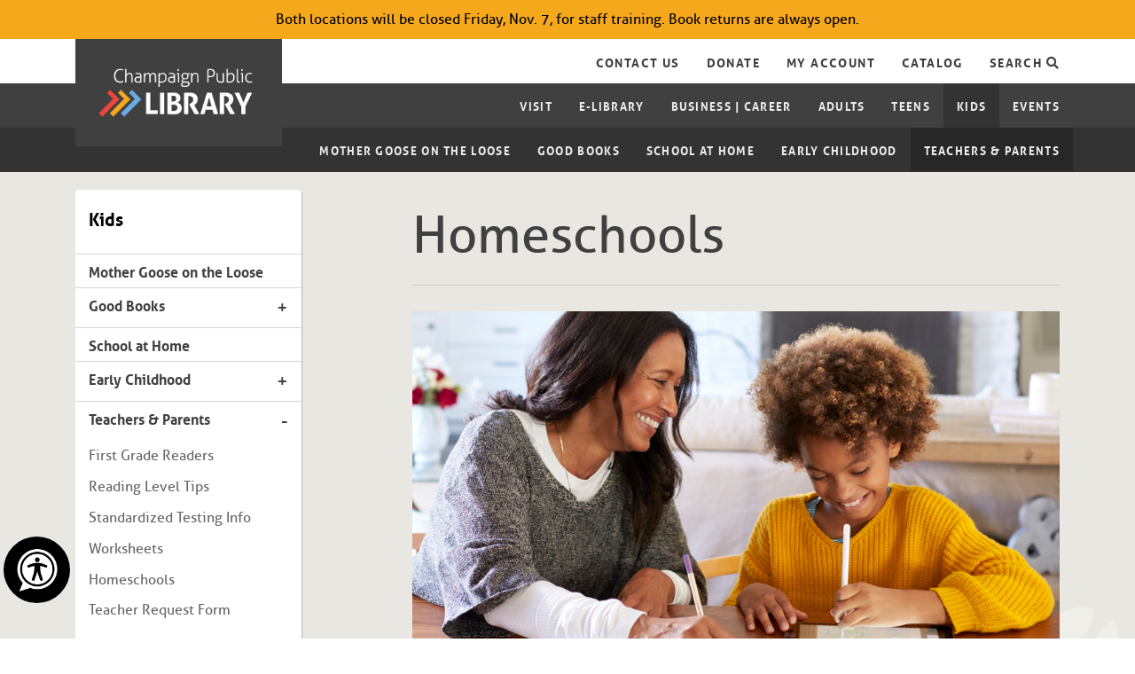

--- FILE ---
content_type: text/html; charset=UTF-8
request_url: https://champaign.org/kids/teachers-parents/homeschools
body_size: 10059
content:
<!DOCTYPE html>
<html lang="en">
<head>
<meta charset="utf-8">
<meta http-equiv="X-UA-Compatible" content="IE=edge" />
<meta name="viewport" content="width=device-width, initial-scale=1" />
<title>Homeschools</title>
<meta name="description" content="Find resources for Champaign area homeschools, offered by the Champaign Public Library and local groups." />
<meta name="author" content="" />
<meta name="csrf-token" content="ENONUgjwGgw0vls2QJj7xUr4JKWmcrQNNEHmf3UO" />
<link href="/assets/css/app.css?id=020b915fe408a408454f9ad2b11d2fd7" rel="stylesheet">
<link rel="apple-touch-icon-precomposed" sizes="57x57" href="/assets/icons/apple-touch-icon-57x57.png" />
<link rel="apple-touch-icon-precomposed" sizes="114x114" href="/assets/icons/apple-touch-icon-114x114.png" />
<link rel="apple-touch-icon-precomposed" sizes="72x72" href="/assets/icons/apple-touch-icon-72x72.png" />
<link rel="apple-touch-icon-precomposed" sizes="144x144" href="/assets/icons/apple-touch-icon-144x144.png" />
<link rel="apple-touch-icon-precomposed" sizes="60x60" href="/assets/icons/apple-touch-icon-60x60.png" />
<link rel="apple-touch-icon-precomposed" sizes="120x120" href="/assets/icons/apple-touch-icon-120x120.png" />
<link rel="apple-touch-icon-precomposed" sizes="76x76" href="/assets/icons/apple-touch-icon-76x76.png" />
<link rel="apple-touch-icon-precomposed" sizes="152x152" href="/assets/icons/apple-touch-icon-152x152.png" />
<link rel="icon" type="image/png" href="/assets/icons/favicon-196x196.png" sizes="196x196" />
<link rel="icon" type="image/png" href="/assets/icons/favicon-96x96.png" sizes="96x96" />
<link rel="icon" type="image/png" href="/assets/icons/favicon-32x32.png" sizes="32x32" />
<link rel="icon" type="image/png" href="/assets/icons/favicon-16x16.png" sizes="16x16" />
<link rel="icon" type="image/png" href="/assets/icons/favicon-128.png" sizes="128x128" />
<meta name="application-name" content="Champaign Public Library"/>
<meta name="msapplication-TileColor" content="#FFFFFF" />
<meta name="msapplication-TileImage" content="/assets/icons/mstile-144x144.png" />
<meta name="msapplication-square70x70logo" content="/assets/icons/mstile-70x70.png" />
<meta name="msapplication-square150x150logo" content="/assets/icons/mstile-150x150.png" />
<meta name="msapplication-wide310x150logo" content="/assets/icons/mstile-310x150.png" />
<meta name="msapplication-square310x310logo" content="/assets/icons/mstile-310x310.png" />
<script src="/assets/modernizr-2.8.3/modernizr.min.js"></script>
<link rel="apple-touch-icon" sizes=144x144" href="http://cdn.champaign.org/resources/logos/logo-ios-retina-sign-144x144.png"/>
<link rel="apple-touch-icon" sizes=144x144" href="http://cdn.champaign.org/resources/logos/logo-ios-retina-sign-144x144.png"/>
<link rel="apple-touch-icon" sizes=57x57" href="http://cdn.champaign.org/resources/logos/logo-ipad-sign-57x57.png"/>
<link rel="apple-touch-icon" sizes=72x72" href="http://cdn.champaign.org/resources/logos/logo-iphone-sign-72x72.png"/>

<STYLE TYPE="text/css">
.page h1 {
    border-bottom: 1px solid #ccc;
    font-weight: 400;
    padding-top: 0.5em; !important;
}
.recaptcha-text (
   background-color: #FFF;
}

#google_translate_element 
{
width: 210px !important;
margin-left: auto;
margin-right:0;
}
.video-container {
	top:-10px;
        position: relative;
        padding-bottom:56.25%;
	height:0;
	overflow:hidden;
}
.video-container iframe, .video-container object, .video-container embed {
	position:absolute;
	top:0;
	left:0;
	width:100%;
	height:100%;
}
.feature-container {
	top:-10px;
        position: relative;
        padding-bottom:45%;
	height:0;
	overflow:hidden;
}
.feature-container iframe, .feature-container object, .feature-container embed {
	position:absolute;
	top:0;
	left:0;
	width:100%;
	height:100%;
}

.btn-niche::before{
    color: #fff;
    font-size:16px;
    background-color: #337ab7;
    border-color: #2e6da4;
    border-radius: 4px;
   margin: 1px 10px ;
}
/* 100% width button*/
.btn-pink-100{
    display: block;  
    width: 100%;
    color: #fff;
    font-size:20px;
    background-color: #c4307c;
    border-color: #c4307c;
    border-radius: 4px;
   margin-top: 30px;
padding: 14px 28px;
}

</STYLE>

<style type="text/css" scoped>
    .mauticform_wrapper { max-width: 600px; margin: 10px auto; }
    .mauticform-innerform {}
    .mauticform-post-success {}
    .mauticform-name { font-weight: bold; font-size: 1.5em; margin-bottom: 3px; }
    .mauticform-description { margin-top: 2px; margin-bottom: 10px; }
    .mauticform-error { margin-bottom: 10px; color: red; }
    .mauticform-message { margin-bottom: 10px; color: green; }
    .mauticform-row { display: block; margin-bottom: 20px; }
    .mauticform-label { font-size: 1.1em; display: block; font-weight: bold; margin-bottom: 5px; }
    .mauticform-row.mauticform-required .mauticform-label:after { color: #e32; content: " *"; display: inline; }
    .mauticform-helpmessage { display: block; font-size: 0.9em; margin-bottom: 3px; }
    .mauticform-errormsg { display: block; color: red; margin-top: 2px; }
    .mauticform-selectbox, .mauticform-input, .mauticform-textarea { width: 100%; padding: 0.5em 0.5em; border: 1px solid #CCC; background: #fff; box-shadow: 0px 0px 0px #fff inset; border-radius: 4px; box-sizing: border-box; }
    .mauticform-checkboxgrp-row {}
    .mauticform-checkboxgrp-label { font-weight: normal; }
    .mauticform-checkboxgrp-checkbox {}
    .mauticform-radiogrp-row {}
    .mauticform-radiogrp-label { font-weight: normal; }
    .mauticform-radiogrp-radio {}
    .mauticform-button-wrapper .mauticform-button.btn-ghost, .mauticform-pagebreak-wrapper .mauticform-pagebreak.btn-ghost { color: #5d6c7c;background-color: #ffffff;border-color: #dddddd;}
    .mauticform-button-wrapper .mauticform-button, .mauticform-pagebreak-wrapper .mauticform-pagebreak { display: inline-block;margin-bottom: 0;font-weight: 600;text-align: center;vertical-align: middle;cursor: pointer;background-image: none;border: 1px solid transparent;white-space: nowrap;padding: 6px 12px;font-size: 13px;line-height: 1.3856;border-radius: 3px;-webkit-user-select: none;-moz-user-select: none;-ms-user-select: none;user-select: none;}
    .mauticform-button-wrapper .mauticform-button.btn-ghost[disabled], .mauticform-pagebreak-wrapper .mauticform-pagebreak.btn-ghost[disabled] { background-color: #ffffff; border-color: #dddddd; opacity: 0.75; cursor: not-allowed; }
    .mauticform-pagebreak-wrapper .mauticform-button-wrapper {  display: inline; }

    /* Make fields display inline when using width classes */
    .mauticform-page-wrapper {
        display: flex;
        flex-wrap: wrap;
        width: 100%;
        margin: 0 -10px;
    }

    /* Ensure field containers respect width classes */
    .mauticform-row {
        box-sizing: border-box;
        padding: 0 10px;
        margin-bottom: 15px;
    }

    /* Responsive adjustment for mobile */
    @media (max-width: 767px) {
        .mauticform-three-quarters-width,
        .mauticform-two-thirds-width,
        .mauticform-half-width,
        .mauticform-one-third-width,
        .mauticform-one-quarter-width {
            width: 100%;
        }
    }

    /**
    * @see https://github.com/TarekRaafat/autoComplete.js/blob/master/dist/css/autoComplete.02.css.
    */
    .autoComplete_wrapper {position: relative;}
    .autoComplete_wrapper > input::placeholder {transition: all 0.3s ease;}
    .autoComplete_wrapper > ul {position: absolute;max-height: 226px;overflow-y: scroll;top: 100%;left: 0;right: 0;padding: 0;margin: 0.5rem 0 0 0;border-radius: 4px;background-color: #fff;border: 1px solid rgba(33, 33, 33, 0.1);z-index: 1000;outline: none;}
    .autoComplete_wrapper > ul > li {padding: 10px 20px;list-style: none;text-align: left;font-size: 16px;color: #212121;transition: all 0.1s ease-in-out;border-radius: 3px;background-color: rgba(255, 255, 255, 1);white-space: nowrap;overflow: hidden;text-overflow: ellipsis;transition: all 0.2s ease;}
    .autoComplete_wrapper > ul > li > span {float: right;}
    .autoComplete_wrapper > ul > li::selection {color: rgba(#ffffff, 0);background-color: rgba(#ffffff, 0);}
    .autoComplete_wrapper > ul > li:hover {cursor: pointer;background-color: rgba(123, 123, 123, 0.1);}
    .autoComplete_wrapper > ul > li mark {background-color: transparent;font-weight: bold;}
    .autoComplete_wrapper > ul > li mark::selection {background-color: rgba(#ffffff, 0);}
    .autoComplete_wrapper > ul > li[aria-selected="true"] {background-color: rgba(123, 123, 123, 0.1);}
    @media only screen and (max-width: 600px) {
      .autoComplete_wrapper > input {width: 18rem;}
    }
</style>

<style type="text/css" scoped>
    .mauticform-field-hidden { display:none }
</style>

<!-- Google Tag Manager -->
<script>(function(w,d,s,l,i){w[l]=w[l]||[];w[l].push({'gtm.start':
new Date().getTime(),event:'gtm.js'});var f=d.getElementsByTagName(s)[0],
j=d.createElement(s),dl=l!='dataLayer'?'&l='+l:'';j.async=true;j.src=
'https://www.googletagmanager.com/gtm.js?id='+i+dl;f.parentNode.insertBefore(j,f);
})(window,document,'script','dataLayer','GTM-MQ5P6GJ');</script>
<!-- End Google Tag Manager -->

    <!-- Google tag (gtag.js) --> <script async src="https://www.googletagmanager.com/gtag/js?id=G-HKYSNG4T77"></script> <script> window.dataLayer = window.dataLayer || []; function gtag(){dataLayer.push(arguments);} gtag('js', new Date()); gtag('config', 'G-HKYSNG4T77'); </script>

<script>
  (function(i,s,o,g,r,a,m){i['GoogleAnalyticsObject']=r;i[r]=i[r]||function(){
  (i[r].q=i[r].q||[]).push(arguments)},i[r].l=1*new Date();a=s.createElement(o),
  m=s.getElementsByTagName(o)[0];a.async=1;a.src=g;m.parentNode.insertBefore(a,m)
  })(window,document,'script','https://www.google-analytics.com/analytics.js','ga');
  ga('create', 'UA-17578907-1', 'auto');
  ga('send', 'pageview');
  ga('send', 'event', 'Audio', 'Play', 'BoardMtg');
</script>
<!-- Global site tag (gtag.js) - Google Analytics -->
<script async src="https://www.googletagmanager.com/gtag/js?id=UA-17578907-1"></script>
<script>
  window.dataLayer = window.dataLayer || [];
  function gtag(){dataLayer.push(arguments);}
  gtag('js', new Date());
  gtag('config', 'UA-17578907-1');
</script>
<link href="/resources/overrides.css" rel="stylesheet">
</head>
<body class="two-column" data-bz-page-id="254">
<!-- Google Tag Manager (noscript) -->
<!--<noscript> removed 1/28/25-->
<iframe src="https://www.googletagmanager.com/ns.html?id=GTM-MQ5P6GJ"
height="0" width="0" style="display:none;visibility:hidden"></iframe>
<!--</noscript> removed 1/28/25 -->
<!-- End Google Tag Manager (noscript) -->

    
    <div class="ani-wrap animsition">

        <div class="announcement gold">
    <p>Both locations will be closed Friday, Nov. 7, for staff training. Book returns are always open.</p>
</div>

        <div class="mini-nav navbar navbar-primary visible-md-block visible-lg-block">
	<div class="container">

		<a class="navbar-brand" href="/" name="Champaign Public Library" title="Champaign Public Library"><img src="/assets/img/cpl-logo@2x.png" alt="Champaign Public Library" width="180" /></a>
		<div class="nav">

			<ul class="nav navbar-nav navbar-right">

								<li><a href="/contact-us">Contact Us</a></li>
								<li><a href="https://interland3.donorperfect.net/weblink/WebLink.aspx?name=E346986&amp;id=1">Donate</a></li>
								<li><a href="https://cucatalog.org/polaris/patronaccount/default.aspx?ctx=3" target="_blank">My Account</a></li>
								<li><a href="http://cucatalog.org/polaris/default.aspx?ctx=3" target="_blank">Catalog</a></li>
								<li><a href="#" class="search">Search <i class="fas fa-search"></i></a></li>

			</ul>

			<div class="search-box">
    <form class="search-form form-inline" method="POST" action="/site-search">

        <input type="hidden" name="_token" value="ENONUgjwGgw0vls2QJj7xUr4JKWmcrQNNEHmf3UO">

        <span class="label-text">Search</span>

        <label for="search-type-desktop" class="sr-only">Search Type</label>
        <select id="search-type-desktop" name="search-type" class="search-type form-control" data-width="25%">
            <option value="catalog">Catalog</option>
            <option value="web">Website</option>
        </select>

        <span class="label-text"> for </span>

        <div class="input-group">
            <label for="search-keyword-desktop" class="sr-only">Search Keyword</label>
            <input type="text" id="search-keyword-desktop" name="keyword" value="" class="form-control">
            <span class="input-group-btn">
                <button class="btn btn-default submit-button" type="submit"><span class="sr-only">Search</span><i class="fas fa-search" aria-hidden="true"></i></button>
            </span>
        </div>

        <a class="close btn visible-md visible-lg">X</a>
    </form>

</div>

		</div>

	</div>
</div>

<nav class="navbar navbar-default global-nav">

	<div class="navbar-header visible-xs-block visible-sm-block">
		<div class="container">
			<div class="mobile-nav">
				<button type="button" class="navbar-toggle collapsed" data-toggle="collapse" data-target=".main-nav" aria-expanded="false" aria-controls="navbar">
					<div class="pull-left hamburger">
						<span class="sr-only">Toggle navigation</span>
						<span class="icon-bar"></span>
						<span class="icon-bar"></span>
						<span class="icon-bar"></span>
					</div>
					<div class="pull-left title">Menu</div>
					<div class="pull-left closemenu"><i></i> Close </div>
				</button>
			</div>
            <div class="mobile-search">
                <button type="button" class="mobile-search-toggle" aria-expanded="false" aria-controls="search">
                    <div class="pull-right fa-search-icon">
                        <i class="fas fa-search"></i>
					</div>
					<div class="pull-right title">Search</div>
					<div class="pull-right closesearch"> Close <i></i></div>
                </button>
            </div>
			<a href="/" class="brand">Champaign Public Library</a>
		</div>
	</div>

    <div class="container hidden-md hidden-lg mobile-search-form">
        <div class="search-box">
    <form class="search-form form-inline" method="POST" action="/site-search">

        <input type="hidden" name="_token" value="ENONUgjwGgw0vls2QJj7xUr4JKWmcrQNNEHmf3UO">

        <span class="label-text">Search</span>

        <label for="search-type-mobile" class="sr-only">Search Type</label>
        <select id="search-type-mobile" name="search-type" class="search-type form-control" data-width="25%">
            <option value="catalog">Catalog</option>
            <option value="web">Website</option>
        </select>

        <span class="label-text"> for </span>

        <div class="input-group">
            <label for="search-keyword-mobile" class="sr-only">Search Keyword</label>
            <input type="text" id="search-keyword-mobile" name="keyword" value="" class="form-control">
            <span class="input-group-btn">
                <button class="btn btn-default submit-button" type="submit"><span class="sr-only">Search</span><i class="fas fa-search" aria-hidden="true"></i></button>
            </span>
        </div>

        <a class="close btn visible-md visible-lg">X</a>
    </form>

</div>
    </div>

	<div class="container">
		<div class="collapse navbar-collapse main-nav">

            <ul class="nav navbar-nav navbar-right hidden-xs hidden-sm">
                                            <li class="dropdown">
                    <a href="/visit">Visit</a>
                                        <ul class="dropdown-menu nav navbar-nav navbar-right" role="list">
                                                    <li><a href="/visit/hours-locations">Hours &amp; Locations</a></li>
                                                    <li><a href="/visit/meeting-rooms">Meeting Rooms</a></li>
                                                    <li><a href="/visit/friendshop">FriendShop</a></li>
                                                    <li><a href="/visit/cafe">Café</a></li>
                                                    <li><a href="/visit/technology">Technology</a></li>
                                                    <li><a href="/visit/americans-with-disabilities-act-and-accommodations">Accessibility</a></li>
                                            </ul>
                                    </li>
                                                            <li class="dropdown">
                    <a href="/e-library">E-Library</a>
                                        <ul class="dropdown-menu nav navbar-nav navbar-right" role="list">
                                                    <li><a href="/e-library/ebooks-by-collection">Ebooks by Collection</a></li>
                                                    <li><a href="/e-library/ebooks-by-device">Ebooks by Device</a></li>
                                                    <li><a href="/e-library/online-tools">Online Tools</a></li>
                                            </ul>
                                    </li>
                                                            <li class="dropdown">
                    <a href="/services">Business | Career</a>
                                        <ul class="dropdown-menu nav navbar-nav navbar-right" role="list">
                                                    <li><a href="/services/business-services">Business Services</a></li>
                                                    <li><a href="/services/career-services">Career Services</a></li>
                                            </ul>
                                    </li>
                                                            <li class="dropdown">
                    <a href="/adults">Adults</a>
                                        <ul class="dropdown-menu nav navbar-nav navbar-right" role="list">
                                                    <li><a href="/adults/tech-workshops">Tech Workshops</a></li>
                                                    <li><a href="/adults/great-authors-at-the-library">Great Authors</a></li>
                                                    <li><a href="/adults/best-bets">Best Bets</a></li>
                                                    <li><a href="/adults/book-clubs">Book Clubs</a></li>
                                            </ul>
                                    </li>
                                                            <li class="dropdown">
                    <a href="/teens">Teens</a>
                                        <ul class="dropdown-menu nav navbar-nav navbar-right" role="list">
                                                    <li><a href="/teens/young-entrepreneur-program">Young Entrepreneur Program</a></li>
                                                    <li><a href="/teens/great-books-for-teens">Great Books for Teens</a></li>
                                                    <li><a href="/teens/teen-tech">Teen Tech</a></li>
                                            </ul>
                                    </li>
                                                            <li class="dropdown active open">
                    <a href="/kids">Kids</a>
                                        <ul class="dropdown-menu nav navbar-nav navbar-right" role="list">
                                                    <li><a href="/kids/mother-goose-on-the-loose">Mother Goose on the Loose</a></li>
                                                    <li><a href="/kids/good-books">Good Books</a></li>
                                                    <li><a href="/kids/school-at-home">School at Home</a></li>
                                                    <li><a href="/kids/early-childhood">Early Childhood</a></li>
                                                    <li><a class="active" href="/kids/teachers-parents">Teachers &amp; Parents</a></li>
                                            </ul>
                                    </li>
                                                            <li class="dropdown">
                    <a href="/events">Events</a>
                                    </li>
                                        </ul>

			<ul class="nav navbar-nav navbar-right hidden-md hidden-lg mobile-main">
							                                            <li class="dropdown">
                            <a class="dropdown-toggle" data-toggle="dropdown" role="button" aria-haspopup="true" aria-expanded="false" href="/visit">Visit</a>
                            <ul class="dropdown-menu nav navbar-nav navbar-right" role="list">
                                <li><a class="cpl-submenu" href="/visit">Visit</a></li>
                                                                <li><a class="cpl-submenu" href="/visit/hours-locations">Hours &amp; Locations</a></li>
                                                                <li><a class="cpl-submenu" href="/visit/meeting-rooms">Meeting Rooms</a></li>
                                                                <li><a class="cpl-submenu" href="/visit/friendshop">FriendShop</a></li>
                                                                <li><a class="cpl-submenu" href="/visit/cafe">Café</a></li>
                                                                <li><a class="cpl-submenu" href="/visit/technology">Technology</a></li>
                                                                <li><a class="cpl-submenu" href="/visit/americans-with-disabilities-act-and-accommodations">Accessibility</a></li>
                                                            </ul>
                        </li>
                    											                                            <li class="dropdown">
                            <a class="dropdown-toggle" data-toggle="dropdown" role="button" aria-haspopup="true" aria-expanded="false" href="/e-library">E-Library</a>
                            <ul class="dropdown-menu nav navbar-nav navbar-right" role="list">
                                <li><a class="cpl-submenu" href="/e-library">E-Library</a></li>
                                                                <li><a class="cpl-submenu" href="/e-library/ebooks-by-collection">Ebooks by Collection</a></li>
                                                                <li><a class="cpl-submenu" href="/e-library/ebooks-by-device">Ebooks by Device</a></li>
                                                                <li><a class="cpl-submenu" href="/e-library/online-tools">Online Tools</a></li>
                                                            </ul>
                        </li>
                    											                                            <li class="dropdown">
                            <a class="dropdown-toggle" data-toggle="dropdown" role="button" aria-haspopup="true" aria-expanded="false" href="/services">Business | Career</a>
                            <ul class="dropdown-menu nav navbar-nav navbar-right" role="list">
                                <li><a class="cpl-submenu" href="/services">Business | Career</a></li>
                                                                <li><a class="cpl-submenu" href="/services/business-services">Business Services</a></li>
                                                                <li><a class="cpl-submenu" href="/services/career-services">Career Services</a></li>
                                                            </ul>
                        </li>
                    											                                            <li class="dropdown">
                            <a class="dropdown-toggle" data-toggle="dropdown" role="button" aria-haspopup="true" aria-expanded="false" href="/adults">Adults</a>
                            <ul class="dropdown-menu nav navbar-nav navbar-right" role="list">
                                <li><a class="cpl-submenu" href="/adults">Adults</a></li>
                                                                <li><a class="cpl-submenu" href="/adults/tech-workshops">Tech Workshops</a></li>
                                                                <li><a class="cpl-submenu" href="/adults/great-authors-at-the-library">Great Authors</a></li>
                                                                <li><a class="cpl-submenu" href="/adults/best-bets">Best Bets</a></li>
                                                                <li><a class="cpl-submenu" href="/adults/book-clubs">Book Clubs</a></li>
                                                            </ul>
                        </li>
                    											                                            <li class="dropdown">
                            <a class="dropdown-toggle" data-toggle="dropdown" role="button" aria-haspopup="true" aria-expanded="false" href="/teens">Teens</a>
                            <ul class="dropdown-menu nav navbar-nav navbar-right" role="list">
                                <li><a class="cpl-submenu" href="/teens">Teens</a></li>
                                                                <li><a class="cpl-submenu" href="/teens/young-entrepreneur-program">Young Entrepreneur Program</a></li>
                                                                <li><a class="cpl-submenu" href="/teens/great-books-for-teens">Great Books for Teens</a></li>
                                                                <li><a class="cpl-submenu" href="/teens/teen-tech">Teen Tech</a></li>
                                                            </ul>
                        </li>
                    											                                            <li class="dropdown active open">
                            <a class="dropdown-toggle" data-toggle="dropdown" role="button" aria-haspopup="true" aria-expanded="false" href="/kids">Kids</a>
                            <ul class="dropdown-menu nav navbar-nav navbar-right" role="list">
                                <li><a class="cpl-submenu" href="/kids">Kids</a></li>
                                                                <li><a class="cpl-submenu" href="/kids/mother-goose-on-the-loose">Mother Goose on the Loose</a></li>
                                                                <li><a class="cpl-submenu" href="/kids/good-books">Good Books</a></li>
                                                                <li><a class="cpl-submenu" href="/kids/school-at-home">School at Home</a></li>
                                                                <li><a class="cpl-submenu" href="/kids/early-childhood">Early Childhood</a></li>
                                                                <li><a class="cpl-submenu" href="/kids/teachers-parents">Teachers &amp; Parents</a></li>
                                                            </ul>
                        </li>
                    											                                            <li><a href="/events">Events</a></li>
                    										</ul>

		</div>

	</div>
	<span class="nav-bg"></span>
	<div class="clearfix"></div>
</nav>

<div class="mobile-hotlinks visible-sm-block visible-xs-block">
	<div class="container-fluid">
				<a href="/contact-us"><span>Contact Us</span> <i class="fas fa-angle-right"></i></a>
				<a href="/support/donate"><span>Donate</span> <i class="fas fa-angle-right"></i></a>
				<a href="https://cucatalog.org/polaris/default.aspx?ctx=3.1033.0.0.5"><span>Catalog</span> <i class="fas fa-angle-right"></i></a>
			</div>
</div>

        <div id="app" class="wrapper">

            <div class="page">
    <div class="container">

        <div class="sidebar">
            <div class="filter">
    <div class="panel-group">
        <h3><a href="/kids">Kids</a></h3>
        <div class="panel panel-default">
            
            
                        
            <div class="panel-heading">
                <h4 class="panel-title">
                    <a href="/kids/mother-goose-on-the-loose">Mother Goose on the Loose</a>
                </h4>
            </div>
            
            
            
                        <div class="panel-heading">
                <h4 class="panel-title">
                    <a class="collapsed" href="/kids/good-books">Good Books</a>
                </h4>
            </div>

            
                        

            
            
            
                        
            <div class="panel-heading">
                <h4 class="panel-title">
                    <a href="/kids/school-at-home">School at Home</a>
                </h4>
            </div>
            
            
            
                        <div class="panel-heading">
                <h4 class="panel-title">
                    <a class="collapsed" href="/kids/early-childhood">Early Childhood</a>
                </h4>
            </div>

            
                        

            
            
            
                        <div class="panel-heading">
                <h4 class="panel-title">
                    <a class="open" href="/kids/teachers-parents">Teachers &amp; Parents</a>
                </h4>
            </div>

            
                        <div class="panel-collapse collapse in">
                <div class="panel-body">
                    <ul>
                                                <li><a href="/kids/teachers-parents/first-grade-readers">First Grade Readers</a></li>
                                                <li><a href="/kids/teachers-parents/reading-level-tips">Reading Level Tips</a></li>
                                                <li><a href="/kids/teachers-parents/standardized-testing-info">Standardized Testing Info</a></li>
                                                <li><a href="/kids/teachers-parents/worksheets">Worksheets</a></li>
                                                <li><a href="/kids/teachers-parents/homeschools">Homeschools</a></li>
                                                <li><a href="/kids/teachers-parents/teacher-request-form">Teacher Request Form</a></li>
                                            </ul>
                </div>
            </div>
                        

            
                    </div>
    </div>
</div>

            <div class="sidebar-content bz-cm-content visible-md visible-lg clearfix" data-bz-container="sidebar_content">

                                    <h4>Questions? Ask us.</h4><p>Children’s Services<br><a href="tel:2174032000" title="Call 217.403.2000">217.403.2000</a><br><a href="mailto:librarian@champaign.org">librarian@champaign.org</a><br></p>
                
            </div>

        </div>

        <div class="content bz-cm-content" data-bz-container="content">
                            <h1>Homeschools</h1><p><img src="https://cdn.champaign.org/resources/images/image-01-25-2025-homeschool-fair.jpg" alt="child working on homework with mother smliing"><br></p><h2>Local resources</h2><ul><li><a target="_blank" href="https://www.isbe.net/Pages/Homeschool.aspx">Illinois Home Schooling</a> — Information on homeschooling in Illinois</li><li><a href="https://champaigncountyhouse.wordpress.com/" target="_blank">Champaign County H.O.U.S.E.</a> — Homeschool support group with membership</li><li><a href="http://www.chc1.net" target="_blank">Christian Homeschool Connection</a> — Christian Homeschool organization</li><li><a href="http://deenhomeschool.wixsite.com/website">D.E.E.N. Homeschool Co-op </a>— Muslim homeschool co-op</li><li><a href="https://www.homeschool-life.com/796/custom/15050" target="_blank">Horizon Home Educators Co-op</a> — Christian homeschooling families, K-6th grade</li></ul><h2>Homeschool websites</h2><ul><li><a href="http://www.come-over.to/homeschool/" target="_blank">All-in-One Homeschool Resource Center</a> — Resources for home educators, many study units and articles</li><li><a href="http://www.thehomeschoolmom.com" target="_blank">The Home School Mom</a> — Free homeschool resources, newsletter, units for study</li><li><a href="http://www.hslda.org" target="_blank">HSLDA</a> — Home School Legal Defense Association</li></ul><h2>Library resources</h2><ul><li><strong>Programs &amp; tours.</strong> Call Children’s Services at <a href="tel:2174032000">217.403.2000</a> to make arrangements for a library tour, available for groups of homeschool students. Check the <a title="event calendar" target="_blank" href="/events">library calendar</a> full of free events for kids, families, and teens.</li><li><a target="_blank" title="Find books on our catalog" href="https://cucatalog.org/polaris/view.aspx?ctx=3&amp;subject=home+schooling">Homeschool books</a> and <a target="_blank" href="https://cucatalog.org/polaris/search/searchresults.aspx?ctx=3.1033.0.0.6&amp;type=Keyword&amp;term=Practical%20Homeschooling&amp;by=TI&amp;sort=MP&amp;limit=TOM=Ser%20OR%20TOM=Per&amp;query=&amp;page=0" title="Find magazines on our catalog">Magazines </a>in the catalog</li><li><a title="Reserve Meeting spaces &amp; study rooms" href="/visit/meeting-rooms">Meeting space &amp; study rooms</a><br></li><li><a href="https://champaign.org/kids/school-at-home">School at Home</a> — online resources recommended by our librarians</li></ul>
                    </div>

                <div class="content visible-xs visible-sm">
            <h4>Questions? Ask us.</h4><p>Children’s Services<br><a href="tel:2174032000" title="Call 217.403.2000">217.403.2000</a><br><a href="mailto:librarian@champaign.org">librarian@champaign.org</a><br></p>
        </div>
        
    </div>

</div>

            <footer>

    <div class="container">
        <div class="contact visible-md-block visible-lg-block">
            <div class="my-10"><a href="/" class="logo">Champaign Public Library</a></div>

            <div data-bz-container="site-footer-info" class="bz-cm-content">
                <p><strong><a title="Main Library" href="https://champaign.org/visit/hours-locations/main-library">Champaign Public Library – Main Library</a></strong> 200 W. Green St., Champaign, IL 61820 <br>Mon–Fri 9-9 | Sat 9-6 | Sun 12–6<br><a title="Call 217.403.2000" href="tel:2174032000" class="tel">217.403.2000</a><br></p><p><strong><a title="Douglass Branch" href="https://champaign.org/visit/hours-locations/douglass-branch-library">Douglass Branch Library</a></strong> 504 E. Grove St., Champaign, IL 61820<br>Mon–Thu 10–8 | Fri 10–6 | Sat 10–4<br><a title="Call 217.403.2090" href="tel:2174032090" class="tel">217.403.2090</a><br></p><p><a title="FriendShop" href="https://champaign.org/visit/friendshop" style="display: inline !important;" data-mce-style="display: inline !important;">FriendShop Bookstore</a><br>Lower level, Main Library<br>Wed–Sun 1–4<strong><br></strong></p>
            </div>

                    </div>
        <div class="site-map">
                        <div class="item">
                <div class="my-10"><a href="/about">About</a></div>
                                <ul>
                                        <li><a href="/about/news">News</a></li>
                                        <li><a href="/about/mission">Mission</a></li>
                                        <li><a href="/about/board-policies">Board &amp; Policies</a></li>
                                        <li><a href="/about/budget-salary">Budget &amp; Salary</a></li>
                                        <li><a href="/about/freedom-of-information-act-requests">Freedom of Information</a></li>
                                        <li><a href="/about/jobs">Jobs</a></li>
                                    </ul>
                            </div>
                        <div class="item">
                <div class="my-10"><a href="/borrow">Borrow</a></div>
                                <ul>
                                        <li><a href="/borrow/get-a-library-card">Get a Library Card</a></li>
                                        <li><a href="/borrow/your-account-pin">Your Account &amp; PIN</a></li>
                                        <li><a href="/borrow/checkout-automatic-renewal">Checkout &amp; Automatic Renewal</a></li>
                                        <li><a href="/borrow/home-delivery">Home Delivery</a></li>
                                        <li><a href="/borrow/la-biblioteca">La Biblioteca</a></li>
                                    </ul>
                            </div>
                        <div class="item">
                <div class="my-10"><a href="/support">Support</a></div>
                                <ul>
                                        <li><a href="/support/foundation">Foundation</a></li>
                                        <li><a href="/support/friends">Friends</a></li>
                                        <li><a href="/support/volunteers">Volunteers</a></li>
                                    </ul>
                            </div>
                        <div class="clearfix"></div>

            <div class="visible-sm-block visible-xs-block contact">
                <p><strong><a title="Main Library" href="https://champaign.org/visit/hours-locations/main-library">Champaign Public Library – Main Library</a></strong> 200 W. Green St., Champaign, IL 61820 <br>Mon–Fri 9-9 | Sat 9-6 | Sun 12–6<br><a title="Call 217.403.2000" href="tel:2174032000" class="tel">217.403.2000</a><br></p><p><strong><a title="Douglass Branch" href="https://champaign.org/visit/hours-locations/douglass-branch-library">Douglass Branch Library</a></strong> 504 E. Grove St., Champaign, IL 61820<br>Mon–Thu 10–8 | Fri 10–6 | Sat 10–4<br><a title="Call 217.403.2090" href="tel:2174032090" class="tel">217.403.2090</a><br></p><p><a title="FriendShop" href="https://champaign.org/visit/friendshop" style="display: inline !important;" data-mce-style="display: inline !important;">FriendShop Bookstore</a><br>Lower level, Main Library<br>Wed–Sun 1–4<strong><br></strong></p>
            </div>

            <div class="social row">
                                <a href="https://www.facebook.com/ChampaignPublicLibrary" target="_blank" title="Like us on Facebook"> <i class="fab fa-facebook-f"></i> <span>Like us on Facebook</span></a>
                                <a href="https://instagram.com/champaignpubliclibrary" target="_blank" title="Follow us on Instagram"> <i class="fab fa-instagram"></i> <span>Follow us on Instagram</span></a>
                                <a href="https://tiktok.com/@champaignpubliclibrary" target="_blank" title="Tiktok"> <i class="fab fa-tiktok"></i> <span>Tiktok</span></a>
                                <a href="https://www.youtube.com/c/ChampaignLibrary" target="_blank" title="Watch us on YouTube"> <i class="fab fa-youtube"></i> <span>Watch us on YouTube</span></a>
                                <a href="https://champaign.org/visit/technology/print-from-anywhere" target="_blank" title="Print from Anywhere"> <i class="fa fa-print"></i> <span>Print from Anywhere</span></a>
                            </div>

                    </div>

    </div>

</footer>


        </div>

    </div>


<div class="cpl-live-chat">
    <a class="btn btn--cpl-live-chat" href="/contact-us">Questions? Ask Us.</a>
</div>

<script src="/assets/js/app.min.js?id=a1164f15ab2b1554fa9e930be8863a81"></script>
<script>window.Champaign = {"ages":null,"types":null,"term":null};</script>
<script src="/assets/js/events.js?id=b0757e7437e6c93a31f2913e5bfc09aa"></script>
<!-- Place this script as near to the end of your BODY as possible. -->
<!--- NICHE --->
<script async src="https://my.nicheacademy.com/api/widgets/champaign"></script> 

<!--- PATRONPOINT --->
<script>
    (function(w,d,t,u,n,a,m){w['MauticTrackingObject']=n;
        w[n]=w[n]||function(){(w[n].q=w[n].q||[]).push(arguments)},a=d.createElement(t),
        m=d.getElementsByTagName(t)[0];a.async=1;a.src=u;m.parentNode.insertBefore(a,m)
    })(window,document,'script','https://cplil.patronpoint.com/mtc.js','mt');
    mt('send', 'pageview');
</script> 

<!--- LIBRARY H3LP --->
<!-- Libraryh3lp Place this script as near to the end of your BODY as possible. -->
<script type="text/javascript">
  (function() {
    var x = document.createElement("script"); x.type = "text/javascript"; x.async = true;
    x.src = (document.location.protocol === "https:" ? "https://" : "http://") + "libraryh3lp.com/js/libraryh3lp.js?9062";
    var y = document.getElementsByTagName("script")[0]; y.parentNode.insertBefore(x, y);
  })();
</script>


<!-- RECITE ME ---------------------------------------------------------------------------------------------------------------------------------------------->
<style>
        #reciteme-button {
            /* Button Styling and Placement */
            background: #000;
            width: 75px;
            height: 75px;
            bottom: 40px;
            left: 4px;
            position: fixed;
            border-radius: 50%;
            z-index: 100;
            cursor: pointer;
        }
        #reciteme-button:hover {
            /* Hover Color */
            background: #5098d3;
        }
        #reciteme-button img {
            /** Button Image Size */
            width: 50px;
            height: 50px;
            position: absolute;
            top: 50%;
            left: 50%;
            transform: translate(-50%, -50%);
        }
</style>
<script>
  var buttonSrc = "https://downloads.reciteme.com/hubfs/reciteme_button%20(1).png"

  var serviceUrl = "//api.reciteme.com/asset/js?key=";
  var serviceKey = "a09d357f18d150710ca700e55a25d010ae9201a4";
  var options = {}; // Options can be added as needed
  var autoLoad = false;
  var enableFragment = "#reciteEnable";
  var loaded = [],
    frag = !1;
  window.location.hash === enableFragment && (frag = !0);
  function loadScript(c, b) {
    var a = document.createElement("script");
    a.type = "text/javascript";
    a.readyState
      ? (a.onreadystatechange = function () {
          if ("loaded" == a.readyState || "complete" == a.readyState)
            (a.onreadystatechange = null), void 0 != b && b();
        })
      : void 0 != b &&
        (a.onload = function () {
          b();
        });
    a.src = c;
    document.getElementsByTagName("head")[0].appendChild(a);
  }
  function _rc(c) {
    c += "=";
    for (var b = document.cookie.split(";"), a = 0; a < b.length; a++) {
      for (var d = b[a]; " " == d.charAt(0); ) d = d.substring(1, d.length);
      if (0 == d.indexOf(c)) return d.substring(c.length, d.length);
    }
    return null;
  }
  function loadService(c) {
    for (var b = serviceUrl + serviceKey, a = 0; a < loaded.length; a++) if (loaded[a] == b) return;
    loaded.push(b);
    loadScript(serviceUrl + serviceKey, function () {
      "function" === typeof _reciteLoaded && _reciteLoaded();
      "function" == typeof c && c();
      Recite.load(options);
      Recite.Event.subscribe("Recite:load", function () {
        Recite.enable();
      });
    });
  }
  "true" == _rc("Recite.Persist") && loadService();
  if ((autoLoad && "false" != _rc("Recite.Persist")) || frag)
    document.addEventListener
      ? document.addEventListener("DOMContentLoaded", function (c) {
          loadService();
        })
      : loadService();

  function _reciteLoaded() {
    if (reciteMeButton && reciteMeButton.parentNode) {
      reciteMeButton.parentNode.removeChild(reciteMeButton);
    }

    Recite.Event.subscribe("Translate:begin", _translateManualElements);
    Recite.Event.subscribe("Translate:restore_begin", _translateManualElements);
    Recite.Event.subscribe("Preferences:load", _translateManualElements);
    Recite.Event.subscribe("Preferences:set", _translateManualElements);

    Recite.Event.subscribe("Controls:loaded", function () {
      var closeButton = document.getElementById("recite-close");
      if (closeButton) {
        closeButton.addEventListener("click", function () {
          Recite.disable();
        });
      }
      document
        .querySelectorAll(".link-up, .dropdown,  a[href], a.dropdown-toggle, a.cpl-submenu")
        .forEach((menu) => {
          menu.setAttribute("data-recite-manual", "true");
        });
      document.querySelectorAll("a.dropdown-toggle, a.cpl-submenu, a[href]").forEach((menu) => {
        Recite.PlayerControls.Tooltip.invoke(menu);
      });
      document.querySelectorAll(".slide").forEach(function (node) {
        node.classList.add("recite-ignore-styles-background");
      });
      var frame = document.querySelector(".animsition-loading");
      if (frame) {
        frame.style.setProperty("display", "none");
      }
      var stylesSubMen = document.querySelectorAll(
        ".global-nav .main-nav .navbar-nav li.dropdown a"
      );
      for (var i = 0; i < stylesSubMen.length; i++) {
        if (stylesSubMen[i]) {
          stylesSubMen[i].setAttribute(
            "style",
            "display: inline-block; font-size: 15px; font-weight: 600; letter-spacing: 0.1em; color: #fff; padding:10px"
          );
        }
      }
    });
  }
  //Allow translation for skipped elements.
  var reciteManualElementsLang = null;
  var originalBaseLang = document.querySelector("html").getAttribute("lang");
  function _translateManualElements() {
    var lang = Recite.Preferences.get("language");
    if (lang == reciteManualElementsLang) {
      return;
    }
    reciteManualElementsLang = lang;
    var reciteManualElements = document.querySelectorAll("[data-recite-manual]");
    for (var i = 0; i < reciteManualElements.length; i++) {
      reciteManualElements[i].setAttribute("lang", originalBaseLang);
      Recite.Language.Translate.translate(reciteManualElements[i], lang);
    }
  }

  var reciteMeButton;
  function _createReciteButton() {
    var buttonParentSelector = "body";
    var buttonContainer = document.createElement("div");
    var buttonImage = document.createElement("img");
    var buttonAlt = "Recite Me accessibility and Language Support";
    var buttonTitle = "Launch Accessibility Tools";

    buttonContainer.setAttribute("id", "reciteme-button");
    buttonContainer.setAttribute("alt", buttonAlt);
    buttonContainer.setAttribute("title", buttonTitle);
    buttonImage.setAttribute("alt", buttonAlt);
    buttonImage.setAttribute("title", buttonTitle);
    buttonImage.setAttribute("src", buttonSrc);
    buttonContainer.appendChild(buttonImage);
    var buttonParent = document.querySelector(buttonParentSelector);
    buttonParent.appendChild(buttonContainer);
    buttonContainer.addEventListener("click", function () {
      loadService();
      return false;
    });
    reciteMeButton = buttonContainer;
  }
  _createReciteButton();

  document.addEventListener("DOMContentLoaded", function (c) {
    var skipElement = document.querySelectorAll(".dropdown");
    skipElement.forEach(function (node) {
      node.setAttribute("data-recite-skip", "true");
    });
  });
</script>

    
</body>
</html>


--- FILE ---
content_type: text/css
request_url: https://champaign.org/resources/overrides.css
body_size: 370
content:
.my-10 {
    margin: 10px 0 !important;
}

.mt-10 {
    margin-top: 10px 0 !important;
}

.mb-10 {
    margin-bottom: 10px 0 !important;
}

nav.navbar.global-nav,
div.mobile-hotlinks .container-fluid a:first-of-type,
div.mobile-hotlinks .container-fluid a:nth-of-type(2),
div.mobile-hotlinks .container-fluid a:nth-of-type(3) {
    background-color: #404041;
}

nav.navbar.global-nav .nav-bg,
nav.navbar.global-nav ul.nav.navbar-nav .dropdown.active a {
    background-color: #333334;
    color: #ebebeb;
}

nav.navbar.global-nav ul.nav.navbar-nav .dropdown.active.open ul a.active {
    background-color: #272727;
}

nav.navbar.global-nav .main-nav .navbar-nav li a,
nav.navbar.global-nav ul.nav.navbar-nav li.open .dropdown-menu>li>a {
    color: #ebebeb;
}

nav.navbar.global-nav .main-nav .navbar-nav li a:hover,
nav.navbar.global-nav ul.nav.navbar-nav li.open .dropdown-menu>li>a:hover {
    color: #fff;
}

body.events-calendar table.table tr td ul.events li a.teens {
    color: #d1441a;
}

body.events-calendar table.table tr td ul.events li a.teens:hover {
    background-color: #d1441a;
}

body.events-calendar .events-list .event.teens h3,
body.events-calendar .events-list .event.teens h3 a,
body.events-calendar .events-list .event.teens h4,
body.events-calendar .events-list .event.teens h4 a,
body.events-calendar .events-list .event.teens p.location-info,
body.events-calendar .info-window.teens h3,
body.events-calendar .info-window.teens h3 a,
body.events-calendar .info-window.teens h4,
body.events-calendar .info-window.teens h4 a,
body.events-calendar .info-window.teens p.location-info {
    color: #d1441a;
}

/* Small (sm) */
@media (min-width: 640px) {

}

/* Medium (md) */
@media (min-width: 768px) {

}

/* Large (lg) */
@media (min-width: 1024px) {

}

/* Extra Large (xl) */
@media (min-width: 1280px) {

}
